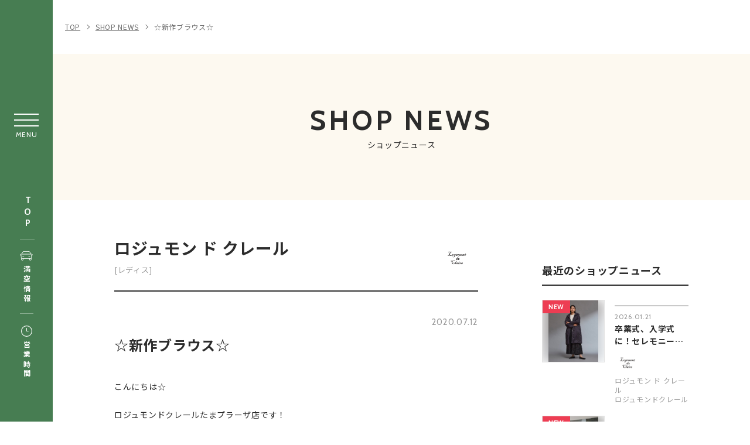

--- FILE ---
content_type: text/html; charset=UTF-8
request_url: https://www.tamaplaza-terrace.com/shopblog/detail/?cd=001537&scd=000188
body_size: 12150
content:
<!DOCTYPE html>
<html>
<head>
<!-- load-head-top -->
<script>(function(w,d,s,l,i){w[l]=w[l]||[];w[l].push({'gtm.start':
new Date().getTime(),event:'gtm.js'});var f=d.getElementsByTagName(s)[0],
j=d.createElement(s),dl=l!='dataLayer'?'&l='+l:'';j.async=true;j.src=
'https://www.googletagmanager.com/gtm.js?id='+i+dl;f.parentNode.insertBefore(j,f);
})(window,document,'script','dataLayer','GTM-W62XHNT');</script>

<meta charset="utf-8">
<meta http-equiv="X-UA-Compatible" content="IE=edge" />






<meta name="viewport" content="width=device-width, initial-scale=1.0">
<meta name="description" content="こんにちは☆ ロジュモンドクレールたまプラーザ店です！ 新作のブラウスが入荷しました。 レーヨン素材でサラっとした肌触りが気持ち良い柄ブラウスです☆ ワイドパンツやロングスカートとコーディネートしてみてください♪    ぜひ店頭でご覧下">
<meta name="keywords" content="">
<title>☆新作ブラウス☆ | ロジュモン ド クレール | ショップニュース | たまプラーザ テラス</title>
<meta property="og:site_name" content="">
<meta property="og:type" content="article">
<meta property="og:url" content="https://www.tamaplaza-terrace.com/shopblog/detail/?cd=001537&scd=000188">
<meta property="og:title" content="☆新作ブラウス☆ | ロジュモン ド クレール | ショップニュース | たまプラーザ テラス">
<meta property="og:description" content="こんにちは☆ ロジュモンドクレールたまプラーザ店です！ 新作のブラウスが入荷しました。 レーヨン素材でサラっとした肌触りが気持ち良い柄ブラウスです☆ ワイドパンツやロングスカートとコーディネートしてみてください♪    ぜひ店頭でご覧下">
<meta property="og:image" content="/errors/no_image.png">
<meta property="og:locale" content="ja_JP">
<meta property="fb:admins" content="100005423256030">

<link rel="icon" href="/favicon.ico" type="image/vnd.microsoft.icon">
<link rel="apple-touch-icon" href="/apple-touch-icon.png">







<link href="https://fonts.googleapis.com/css2?family=Cabin:wght@400;500;700&display=swap" rel="stylesheet">
<link href="https://fonts.googleapis.com/css2?family=Noto+Sans+JP:wght@400;500;700&display=swap" rel="stylesheet">
<link rel="stylesheet" href="/assets/css/reset.css" />
<link rel="stylesheet" href="/assets/css/cmn_style.css" />
<link rel="stylesheet" href="/assets/css/slick.css" />
<link rel="stylesheet" href="/assets/css/common.css" />
<link rel="stylesheet" href="/assets/css/shopblog.css" />

<script type="application/ld+json">
[
  {
    "@context": "http://schema.org",
    "@type": "BreadcrumbList",
    "itemListElement": [
      {
        "@type": "ListItem",
        "position": 1,
        "item": {
          "@id": "https://www.tamaplaza-terrace.com/",
          "name": "たまプラーザ テラス"
        }
      },
      {
        "@type": "ListItem",
        "position": 2,
        "item": {
          "@id": "https://www.tamaplaza-terrace.com/shopblog/",
          "name": "☆新作ブラウス☆ | ショップニュース | たまプラーザ テラス"
        }
      }
    ]
  }
]
</script>

<!-- load-head-bottom -->
<script src="https://cdnjs.cloudflare.com/ajax/libs/jquery/3.7.1/jquery.min.js"></script>
<script>window.jQuery || document.write('<script src="/assets/js/jquery.js"><\/script>')</script>
</head>
<body class="pagetype-shopblog pagetype-detail">
<!-- load-body-top -->
<!-- Google Tag Manager (noscript) -->
<noscript><iframe src="https://www.googletagmanager.com/ns.html?id=GTM-W62XHNT"
height="0" width="0" style="display:none;visibility:hidden"></iframe></noscript>
<!-- End Google Tag Manager (noscript) -->

<!-- SVG -->

<!-- icon-nav-access -->
<svg class="icon-svg" xmlns="http://www.w3.org/2000/svg" width="55.12" height="41.438" viewBox="0 0 55.12 41.438"><symbol id="icon-nav-access">
<g><path id="パス_5848" data-name="パス 5848" class="cls-1" d="M38.16,31.34H14.05c0,.82,0,1.61,0,2.4a4.71,4.71,0,0,1-2.24,4.07,4.56,4.56,0,0,1-6.94-3.57c-.1-1.75,0-3.51,0-5.26a2,2,0,0,0-.19-.83,6.53,6.53,0,0,1-.71-3.1c0-1.91,0-3.81,0-5.72v-.56a13,13,0,0,1-1.63-.43,3.65,3.65,0,0,1,.93-7,21.81,21.81,0,0,1,2.29-.07.58.58,0,0,0,.59-.35C7.38,8.63,8.61,6.31,10,4.1A8.27,8.27,0,0,1,17.3,0q8.77,0,17.57,0c3.59,0,6.12,1.86,7.86,4.9q1.68,3,3.33,5.92a.73.73,0,0,0,.75.42,14.35,14.35,0,0,1,2.78.22A3.56,3.56,0,0,1,52.17,15a3.66,3.66,0,0,1-2.49,3.45c-.43.14-.89.22-1.39.34V25a6.78,6.78,0,0,1-.73,3.15,1.71,1.71,0,0,0-.18.77c0,1.67,0,3.34,0,5a4.71,4.71,0,0,1-4,4.48,4.66,4.66,0,0,1-5.22-4l0-.32C38.13,33.2,38.16,32.29,38.16,31.34ZM26.09,13.2H3.71a1.76,1.76,0,0,0-1.78,1.71v0a1.74,1.74,0,0,0,1.73,1.76h.73c1.16,0,1.46.3,1.46,1.44,0,2.27,0,4.53,0,6.8a5.57,5.57,0,0,0,.34,2A3.77,3.77,0,0,0,10,29.37q16.14,0,32.28,0l.41,0a3.7,3.7,0,0,0,3.2-2.11A4.46,4.46,0,0,0,46.35,25q0-3.49,0-7c0-.91.36-1.26,1.27-1.27.34,0,.68,0,1,0a1.62,1.62,0,0,0,1.47-1.1,1.65,1.65,0,0,0-.34-1.8,1.93,1.93,0,0,0-1.56-.58Q37.14,13.22,26.09,13.2Zm17.94-2A1.72,1.72,0,0,0,44,11c-1.11-1.94-2.15-3.9-3.34-5.79A6.61,6.61,0,0,0,34.69,2Q26.11,2,17.53,2A6.6,6.6,0,0,0,11.6,5.21c-1.2,1.92-2.26,3.92-3.38,5.88a.23.23,0,0,0,0,.14ZM6.74,30.51v3a5.42,5.42,0,0,0,.07.81,2.79,2.79,0,0,0,2.28,2.25A2.61,2.61,0,0,0,11.81,35c.55-1.19.2-2.43.31-3.67-1.85-.05-3.64.21-5.38-.81Zm33.37.81c0,.93,0,1.81,0,2.68a2.72,2.72,0,0,0,2.55,2.58,2.67,2.67,0,0,0,2.71-2.4c.1-1.16,0-2.34,0-3.65-1.67,1-3.49.72-5.29.79Z"/><path id="パス_5849" data-name="パス 5849" class="cls-1" d="M13.48,21.07h2.65c.7,0,1.15.38,1.15,1s-.44,1-1.14,1q-2.66,0-5.31,0a1,1,0,0,1-1.15-1c0-.56.45-1,1.15-1C11.71,21.06,12.6,21.07,13.48,21.07Z"/><path id="パス_5850" data-name="パス 5850" class="cls-1" d="M38.69,21.07h2.66c.7,0,1.15.37,1.16.94s-.44,1-1.17,1H36.08c-.7,0-1.15-.38-1.17-.95s.45-1,1.18-1S37.83,21.07,38.69,21.07Z"/></g>
</symbol></svg>

<!-- icon-nav-event -->
<svg class="icon-svg" xmlns="http://www.w3.org/2000/svg" width="63.244" height="37.802" viewBox="0 0 63.244 37.802"><symbol id="icon-nav-event">
<g><path class="cls-1" d="M42.22,9.51l-4.11-.45V1.16A1.15,1.15,0,0,0,36.59.06L14.35,7.86H3a3,3,0,0,0-3,3V22.07a3.1,3.1,0,0,0,2.11,2.87v11.5A1.15,1.15,0,0,0,3.24,37.6h6.4a1.13,1.13,0,0,0,1.1-.8l3.45-11.67h.15l22.25,7.79a1.17,1.17,0,0,0,1.52-1.11V23.42L42.22,23a4.84,4.84,0,0,0,4.31-4.82V14.33A4.83,4.83,0,0,0,42.22,9.51ZM8.78,35.29H4.4V25.13h7.39ZM13.4,22.83H3a.74.74,0,0,1-.68-.76V10.89A.7.7,0,0,1,3,10.17H13.4Zm22.4,7.35L15.7,23.1V9.86L35.81,2.78Zm8.43-12A2.54,2.54,0,0,1,42,20.67l-3.86.43V11.38L42,11.8a2.54,2.54,0,0,1,2.27,2.52Z"/><path class="cls-1" d="M61.89,15.61H51.15a1.16,1.16,0,0,0-1.1,1.2,1.14,1.14,0,0,0,1.1,1.1H61.89a1.14,1.14,0,0,0,1.2-1.1,1.16,1.16,0,0,0-1.1-1.2Z"/><path class="cls-1" d="M50.73,11A1,1,0,0,0,51,11l7.74-2a1.15,1.15,0,0,0-.52-2.25l-.05,0-7.74,2A1.15,1.15,0,0,0,50.73,11Z"/><path class="cls-1" d="M58.76,24.23l-7.74-2a1.15,1.15,0,1,0-.57,2.23l7.74,2a1.15,1.15,0,0,0,.57-2.23Z"/></g>
</symbol></svg>

<!-- icon-nav-floor -->
<svg class="icon-svg" xmlns="http://www.w3.org/2000/svg" width="45.988" height="38.235" viewBox="0 0 45.988 38.235"><symbol id="icon-nav-floor">
<g><path class="cls-1" d="M46,6.32a.87.87,0,0,0-.6-.78L30.72.07a1.16,1.16,0,0,0-.78,0L15.66,5.4,1.37.07a1.1,1.1,0,0,0-.89,0A.84.84,0,0,0,0,.86v31a.86.86,0,0,0,.6.78l14.67,5.48a1.13,1.13,0,0,0,.77,0l14.29-5.34,14.28,5.34a1.34,1.34,0,0,0,.39.07,1.1,1.1,0,0,0,.51-.13.85.85,0,0,0,.48-.73ZM44,6.9V36.07L31.31,31.32V2.16ZM29.35,2.16V31.33L16.64,36.07V6.9ZM14.67,6.9V36.07L2,31.32V2.16Z"/></g>
</symbol></svg>

<!-- icon-nav-restaurantcafe -->
<svg class="icon-svg" xmlns="http://www.w3.org/2000/svg" width="37.971" height="43.113" viewBox="0 0 37.971 43.113"><symbol id="icon-nav-restaurantcafe">
<g><path id="パス_5848" data-name="パス 5848" class="cls-1" d="M22.49,0h2.07V9.23h4.3V0h2.06V9.23h4.34V0h2.09V11.1a6.49,6.49,0,0,1-3.27,5.8,1,1,0,0,0-.54,1c.26,3.68.47,7.37.69,11,.17,2.9.3,5.8.54,8.7a4.61,4.61,0,0,1-4.33,4.82,5,5,0,0,1-4.53-1.88,3.82,3.82,0,0,1-.86-2.77l.81-13.39c.14-2.24.27-4.48.42-6.72a.69.69,0,0,0-.4-.74,6.56,6.56,0,0,1-3.4-6c0-3.45,0-6.9,0-10.34Zm5.86,18c-.06.93-.12,1.88-.18,2.84l-.6,9.63-.45,7.35a2.39,2.39,0,0,0,.81,2,3.08,3.08,0,0,0,3.22.5,2.54,2.54,0,0,0,1.54-2.5q-.51-8.37-1-16.72c-.07-1.08-.14-2.15-.21-3.16Zm-3.72-6.87A4.57,4.57,0,0,0,27,15.48a5.78,5.78,0,0,0,6.17-.24,4.58,4.58,0,0,0,2.08-4.07Z"/><path id="パス_5849" data-name="パス 5849" class="cls-1" d="M17.41,9.51A8.88,8.88,0,0,1,12.86,17a.84.84,0,0,0-.51.92c.35,5.44.67,10.88,1,16.31.06,1.13.1,2.27.21,3.39A4.48,4.48,0,0,1,10,42.34a5.06,5.06,0,0,1-5.57-2.1A3.71,3.71,0,0,1,3.84,38q.38-6.2.77-12.4c.16-2.58.3-5.15.47-7.72A.83.83,0,0,0,4.59,17,9.24,9.24,0,0,1,2.21,3,8.57,8.57,0,0,1,14.27,2,8.87,8.87,0,0,1,16.1,4.2,9.61,9.61,0,0,1,17.41,9.51Zm-2.07-.46a7.27,7.27,0,0,0-1.43-4.5A6.26,6.26,0,0,0,5.21,2.9a6.33,6.33,0,0,0-1.14,1A7.59,7.59,0,0,0,4,14.08a6.26,6.26,0,0,0,7.6,1.48,7.14,7.14,0,0,0,3.78-6.51ZM7.15,18c0,.63-.08,1.29-.12,1.95q-.56,8.91-1.1,17.83A2.54,2.54,0,0,0,8,40.57a2.71,2.71,0,0,0,3.37-1.83,2.66,2.66,0,0,0,.11-.84L10.37,19.34c0-.46-.07-.92-.11-1.31Z"/></g>
</symbol></svg>

<!-- icon-nav-service -->
<svg class="icon-svg" xmlns="http://www.w3.org/2000/svg" width="53" height="48.048" viewBox="0 0 53 48.048"><symbol id="icon-nav-service">
<g><path id="パス_3082" data-name="パス 3082" class="cls-1" d="M36.56,23.6H46.68a.85.85,0,0,0,.84-.84V16a.85.85,0,0,0-.84-.84H36.56a.85.85,0,0,0-.84.84v6.75A.85.85,0,0,0,36.56,23.6Zm5.9-6.74h3.37v5.06H42.46Zm-5.06,0h3.38v5.06H37.4Z"/><path id="パス_3083" data-name="パス 3083" class="cls-1" d="M36.56,33.72H46.68a.85.85,0,0,0,.84-.85V26.13a.84.84,0,0,0-.84-.84H36.56a.84.84,0,0,0-.84.84v6.74A.85.85,0,0,0,36.56,33.72ZM42.46,27h3.37V32H42.46ZM37.4,27h3.38V32H37.4Z"/><path id="パス_3084" data-name="パス 3084" class="cls-1" d="M52.16,46.36H50.89V.84A.84.84,0,0,0,50.05,0H19.7a.84.84,0,0,0-.84.84h0V15.17h-16A.85.85,0,0,0,2,16H2V46.36H.84a.85.85,0,0,0,0,1.69H52.16a.85.85,0,0,0,0-1.69Zm-14.75,0H32.35V43a2.53,2.53,0,1,1,5.06,0Zm-2.53-7.58A4.21,4.21,0,0,0,30.66,43v3.37H29V37.09H49.21v9.27H39.09V43a4.21,4.21,0,0,0-4.21-4.21ZM27.29,28.66V35.4H20.55V28.66ZM20.55,27V20.23h6.74V27Zm0-25.28H49.21V11.8H20.55Zm0,11.8H49.21V35.4H29V33.72h4.21a.84.84,0,0,0,.84-.84V26.13a.84.84,0,0,0-.84-.84H29V23.6h4.21a.84.84,0,0,0,.84-.84V16a.84.84,0,0,0-.84-.85H20.55ZM29,32V27h3.37V32Zm0-10.11V16.86h3.37v5.06ZM3.69,16.86h23.6v1.69H3.69ZM12.12,27V20.23h6.74V27Zm6.74,1.69V35.4H12.12V28.66ZM3.69,20.23h6.74V27H3.69Zm0,8.43h6.74V35.4H3.69Zm0,8.43h23.6v9.27h-5.9V39.62a.84.84,0,0,0-.84-.84H10.43a.84.84,0,0,0-.84.84v6.74H3.69Zm11,9.27H11.27v-5.9h3.38Zm5,0H16.33v-5.9H19.7Z"/></g>
</symbol></svg>

<!-- icon-nav-shopnews -->
<svg class="icon-svg" xmlns="http://www.w3.org/2000/svg" width="50.218" height="38.49" viewBox="0 0 50.218 38.49"><symbol id="icon-nav-shopnews">
<g><path class="cls-1" d="M42.24,8.61h4.58C47.65,8.61,48,9,48,9.8V29.4a6.73,6.73,0,0,1-1.84,4.82,6.37,6.37,0,0,1-4.74,2.1q-17.43,0-34.85,0a6.67,6.67,0,0,1-6.5-5.7,8.72,8.72,0,0,1-.07-1V3.88A3.78,3.78,0,0,1,3.89,0H38.25a3.84,3.84,0,0,1,4,4V8.61ZM35,1.91H4A1.91,1.91,0,0,0,1.88,4V29.53a4.59,4.59,0,0,0,.4,2,4.82,4.82,0,0,0,4.66,2.88q14.61,0,29.21,0h.33c0-.07,0-.1,0-.11-.13-.19-.26-.37-.4-.55a6.86,6.86,0,0,1-1.44-4.32q0-12,0-24.07A8.19,8.19,0,0,1,35,2S35,2,35,1.91Zm1.54,25.8c0,.73,0,1.42,0,2.1a4.79,4.79,0,1,0,9.58-.34q0-9.28,0-18.58c0-.12,0-.24,0-.37H42.24v16c0,.83-.32,1.15-1.16,1.15H36.52Zm3.83-1.91V4.07c0-.12,0-.25,0-.37a1.88,1.88,0,0,0-1.15-1.64,1.8,1.8,0,0,0-1.91.23A2.06,2.06,0,0,0,36.5,4.1q0,10.65,0,21.28v.42Z"/><path class="cls-1" d="M12.58,17.23h5.63a.94.94,0,0,1,1.08,1.08V29.46c0,.79-.35,1.13-1.16,1.14h-11c-1,0-1.31-.31-1.31-1.29,0-3.61,0-7.21,0-10.82a1.58,1.58,0,0,1,.26-.93,1.11,1.11,0,0,1,.78-.32C8.78,17.22,10.68,17.23,12.58,17.23Zm4.83,11.44v-.42c0-2.91,0-5.81,0-8.72,0-.35-.1-.43-.44-.43H8.15l-.41,0v9.54Z"/><path class="cls-1" d="M18.25,7.63H6.84c-.79,0-1.26-.54-1.07-1.21a.89.89,0,0,1,.78-.66,2.64,2.64,0,0,1,.49,0H29.86a.92.92,0,0,1,.9.92.94.94,0,0,1-.87,1H18.25Z"/><path class="cls-1" d="M18.22,13.37H7a3.39,3.39,0,0,1-.45,0,.93.93,0,0,1-.17-1.81,2,2,0,0,1,.55-.07H29.6c.66,0,1.06.28,1.15.79a.92.92,0,0,1-.85,1.1H18.22Z"/><path class="cls-1" d="M26.93,28.69h2.78a.94.94,0,0,1,1,.85.89.89,0,0,1-.78,1,2.12,2.12,0,0,1-.44,0H24.27l-.41,0a.92.92,0,0,1-.81-1,.9.9,0,0,1,.88-.9c.75,0,1.5,0,2.25,0Z"/><path class="cls-1" d="M26.9,17.23h2.85a.94.94,0,0,1,1,.95,1,1,0,0,1-1,.92h-5.7a.94.94,0,1,1,0-1.87Z"/><path class="cls-1" d="M26.92,24.84c-.94,0-1.88,0-2.81,0a.95.95,0,1,1,0-1.88c1.87,0,3.75,0,5.63,0a.94.94,0,1,1,0,1.88C28.79,24.85,27.86,24.84,26.92,24.84Z"/></g>
</symbol></svg>

<!-- icon-hour -->
<svg class="icon-svg" xmlns="http://www.w3.org/2000/svg" width="39.279" height="39.279" viewBox="0 0 39.279 39.279"><symbol id="icon-hour">
<g><path data-name="パス 87" d="M19.639 0a19.639 19.639 0 1019.64 19.639A19.629 19.629 0 0019.639 0zm0 36.977a17.338 17.338 0 1117.338-17.338 17.357 17.357 0 01-17.338 17.338z"/><path data-name="パス 88" d="M25.38 18.527h-4.629V9.449a1.112 1.112 0 10-2.225 0v10.19a1.112 1.112 0 001.112 1.112h5.741a1.112 1.112 0 000-2.225z"/></g>
</symbol></svg>

<!-- icon-category-all -->
<svg class="icon-svg" xmlns="http://www.w3.org/2000/svg" width="46.84" height="47.817" viewBox="0 0 46.84 47.817"><symbol id="icon-category-all">
<g id="c01"><path class="cls-2" d="M27.85,28.38V45.32H44.34V28.38H27.85M27,25.88H45.19a1.67,1.67,0,0,1,1.65,1.69V46.13a1.67,1.67,0,0,1-1.65,1.69H27a1.67,1.67,0,0,1-1.65-1.69V27.57A1.67,1.67,0,0,1,27,25.88Z"/><path class="cls-2" d="M2.5,28.38V45.32H19V28.38H2.5m-.85-2.5H19.84a1.67,1.67,0,0,1,1.65,1.69V46.13a1.67,1.67,0,0,1-1.65,1.69H1.65A1.67,1.67,0,0,1,0,46.13V27.57A1.67,1.67,0,0,1,1.65,25.88Z"/><path class="cls-2" d="M2.5,2.5V19.44H19V2.5H2.5M1.65,0H19.84a1.67,1.67,0,0,1,1.65,1.69V20.25a1.67,1.67,0,0,1-1.65,1.69H1.65A1.67,1.67,0,0,1,0,20.25V1.69A1.67,1.67,0,0,1,1.65,0Z"/><path class="cls-2" d="M27.85,2.5V19.44H44.34V2.5H27.85M27,0H45.19a1.67,1.67,0,0,1,1.65,1.69V20.25a1.67,1.67,0,0,1-1.65,1.69H27a1.67,1.67,0,0,1-1.65-1.69V1.69A1.67,1.67,0,0,1,27,0Z"/></g></symbol></svg>

<!-- icon-category-fashion -->
<svg class="icon-svg" xmlns="http://www.w3.org/2000/svg" width="62.222" height="47.133" viewBox="0 0 62.222 47.133"><symbol id="icon-category-fashion">
<g><path class="cls-1" d="M30.61,3h0a4.39,4.39,0,0,1,0,8.77,1.45,1.45,0,0,0-1.44,1.46v7L4.88,33.3A9.32,9.32,0,0,0,0,41.53v3.14a1.45,1.45,0,0,0,.42,1,1.41,1.41,0,0,0,1,.43H59.78a1.41,1.41,0,0,0,1-.43,1.45,1.45,0,0,0,.42-1V41.53a9.32,9.32,0,0,0-4.88-8.23L32.05,20.22V14.57l.39-.09a7.37,7.37,0,0,0,5.37-8.89A7.34,7.34,0,0,0,23.35,6.86h2.9A4.41,4.41,0,0,1,30.61,3Zm27.72,40.2H2.89V41.53a6.38,6.38,0,0,1,3.35-5.64L30.61,22.76,55,35.89a6.36,6.36,0,0,1,3.35,5.64Z"/></g>
</symbol></svg>

<!-- icon-category-goods -->
<svg class="icon-svg" xmlns="http://www.w3.org/2000/svg" width="64.612" height="52.002" viewBox="0 0 64.612 52.002"><symbol id="icon-category-goods">
<g><path class="cls-1" d="M8.68,24.66a3.73,3.73,0,1,0,3.72,3.73A3.73,3.73,0,0,0,8.68,24.66Zm0,5a1.24,1.24,0,1,1,1.24-1.24A1.24,1.24,0,0,1,8.68,29.63Z"/><path class="cls-1" d="M55.89,24.66a3.73,3.73,0,1,0,3.73,3.73A3.73,3.73,0,0,0,55.89,24.66Zm1.24,3.73a1.24,1.24,0,1,1-1.24-1.24,1.23,1.23,0,0,1,1.24,1.24Z"/><path class="cls-1" d="M64.41,27.07a8.7,8.7,0,0,0-8.52-7.38h-.15a8.81,8.81,0,0,0-8.55,8.82v4.18a57.18,57.18,0,0,0-14.91-1.82,57.29,57.29,0,0,0-14.91,1.82v-4.3a8.69,8.69,0,0,0-8.7-8.7H8.34A8.7,8.7,0,0,0,7.44,37v5.06a5,5,0,0,0,5,5v3.73A1.24,1.24,0,0,0,13.65,52h3.73a1.25,1.25,0,0,0,1.11-.69L20.63,47H43.94l2.14,4.28a1.25,1.25,0,0,0,1.11.69h3.73a1.24,1.24,0,0,0,1.24-1.24V47a5,5,0,0,0,5-5V37A8.7,8.7,0,0,0,64.41,27.07ZM16.6,49.51H14.89V47h3Zm31.36,0L46.72,47h3v2.48ZM56.17,34.6h-.28a1.25,1.25,0,0,0-1.24,1.24v6.22a2.48,2.48,0,0,1-2.49,2.48H12.4a2.48,2.48,0,0,1-2.48-2.48V35.84A1.25,1.25,0,0,0,8.67,34.6a6.21,6.21,0,0,1-6.21-6.21v-.24a6.22,6.22,0,0,1,12.42,0v5.3a20.57,20.57,0,0,0-3.1,1.31L13,36.93c.06,0,6.57-3.57,19.27-3.57s19.21,3.53,19.27,3.57l1.24-2.17a21.65,21.65,0,0,0-3.1-1.31V28.51a6.29,6.29,0,0,1,6.11-6.33,6.21,6.21,0,0,1,.38,12.42Z"/><path class="cls-1" d="M10.12,7.83a5.66,5.66,0,0,1,2.25-4.39,4.73,4.73,0,0,1,3.55-1,121.12,121.12,0,0,0,32.72,0,4.76,4.76,0,0,1,3.56,1,5.73,5.73,0,0,1,2.25,4.39v9.22h2.4V7.83a8.13,8.13,0,0,0-3.19-6.29A7.09,7.09,0,0,0,48.33.06a119,119,0,0,1-32.1,0,7.08,7.08,0,0,0-5.32,1.48A8.13,8.13,0,0,0,7.72,7.83v9.22h2.4Z"/></g>
</symbol></svg>

<!-- icon-category-restaurantcafe -->
<svg class="icon-svg" xmlns="http://www.w3.org/2000/svg" width="52.04" height="59.668" viewBox="0 0 52.04 59.668"><symbol id="icon-category-restaurantcafe">
<g><path class="cls-1" d="M30.39,0h2.72V12.68H39V0h2.73V12.68h5.91V0h2.72a1.41,1.41,0,0,1,0,.21c0,5.13,0,10.26,0,15.4a8.53,8.53,0,0,1-2.24,5.68,8.68,8.68,0,0,1-2.74,2.11.26.26,0,0,0-.18.29c.12,1.8.22,3.59.33,5.39s.22,3.41.32,5.12l.3,5.1c.09,1.48.19,3,.28,4.44s.17,3,.26,4.44c.06,1,.11,2,.2,3.05a5.61,5.61,0,0,1-.45,2.69,6.31,6.31,0,0,1-5.25,4,6.54,6.54,0,0,1-7.27-5.18,5.24,5.24,0,0,1,0-1.48c.08-1.25.15-2.5.23-3.76s.15-2.5.22-3.75.16-2.5.23-3.74.15-2.52.23-3.78.15-2.48.22-3.72.16-2.53.23-3.79c.06-1,.13-2,.19-3.06,0-.67.08-1.35.11-2a.32.32,0,0,0-.16-.22A9.19,9.19,0,0,1,33,21.67a8.72,8.72,0,0,1-2.59-6.25c0-5.07,0-10.13,0-15.19Zm7.85,24.43c0,.24,0,.45,0,.67l-.18,3c-.08,1.27-.15,2.53-.23,3.8-.06,1-.13,2-.19,3-.07,1.26-.14,2.52-.22,3.78s-.16,2.52-.23,3.78c-.09,1.48-.17,3-.26,4.44s-.19,3-.28,4.46a3.22,3.22,0,0,0,0,.76,3.83,3.83,0,0,0,7.59,0,7.7,7.7,0,0,0,0-1.27c-.07-1.26-.15-2.51-.22-3.76s-.16-2.49-.23-3.74L43.43,39l-.27-4.41-.3-5.1c-.1-1.55-.19-3.1-.28-4.65,0-.13,0-.26,0-.4A10.51,10.51,0,0,1,38.24,24.43Zm-5.16-9.29a7.11,7.11,0,0,0,3.15,5.76,7,7,0,0,0,7.79.33,7.14,7.14,0,0,0,3.69-6.09Z"/><path class="cls-1" d="M23.51,12.34a12.37,12.37,0,0,1-6.72,11.09.35.35,0,0,0-.21.4c.13,2.17.27,4.33.4,6.5l.42,6.83q.18,3.08.37,6.13c.12,2.05.25,4.11.37,6.16a20.86,20.86,0,0,1,.12,2.49,6.2,6.2,0,0,1-2.86,4.93,6.52,6.52,0,0,1-7.66-.24,6.32,6.32,0,0,1-2.52-4.4,5.65,5.65,0,0,1,0-1.16c.07-1.24.15-2.49.22-3.73l.27-4.46c.07-1.25.15-2.49.23-3.74s.15-2.52.22-3.78.15-2.46.23-3.69.15-2.56.23-3.84.14-2.49.24-3.74a.68.68,0,0,0-.4-.78A11.83,11.83,0,0,1,.22,14.66,12.34,12.34,0,0,1,3.89,3.18,10.78,10.78,0,0,1,10.4.08,11.15,11.15,0,0,1,20,3.59a12.19,12.19,0,0,1,3.31,6.69C23.42,11,23.44,11.68,23.51,12.34Zm-2.76-.2c0-.29-.05-.76-.11-1.23a9.83,9.83,0,0,0-3.52-6.5,8.16,8.16,0,0,0-6.74-1.85A8.43,8.43,0,0,0,5,5.79a10.2,10.2,0,0,0-2.2,7.5,10,10,0,0,0,2.56,6,8.44,8.44,0,0,0,12.36.44A10.36,10.36,0,0,0,20.75,12.14ZM13.89,24.49c-.73.05-1.44.15-2.15.15s-1.43-.1-2.16-.15c0,.66-.08,1.36-.12,2.06l-.24,3.84-.18,3C9,34.69,8.89,36,8.81,37.23l-.18,3c-.08,1.28-.15,2.55-.23,3.82-.06,1-.13,2-.19,3.06C8.14,48.41,8.06,49.68,8,51a5.85,5.85,0,0,0,0,1.32,3.82,3.82,0,0,0,7.59-.83c-.11-1-.14-2-.2-3-.07-1.26-.15-2.52-.22-3.78s-.16-2.49-.23-3.74-.15-2.52-.23-3.78-.15-2.49-.23-3.73-.15-2.52-.22-3.78L14,25.75C14,25.31,13.92,24.88,13.89,24.49Z"/></g>
</symbol></svg>

<!-- icon-category-service -->
<svg class="icon-svg" xmlns="http://www.w3.org/2000/svg" width="52.403" height="51.19" viewBox="0 0 52.403 51.19"><symbol id="icon-category-service">
<g><path class="cls-1" d="M12.49,51.2a4,4,0,0,1-3.1-1.46,5.1,5.1,0,0,1-.91-4.33L10.56,33l-8.85-8.8A4.92,4.92,0,0,1,.14,19.35l0-.16a4.79,4.79,0,0,1,4.12-3L16.5,14.35,22,3.06A4.79,4.79,0,0,1,26.05,0h.19a4.79,4.79,0,0,1,4.09,3.05l5.46,11.3L48,16.16a4.83,4.83,0,0,1,4.12,3l0,.16a4.85,4.85,0,0,1-1.57,4.87L41.75,33l2.09,12.49A5,5,0,0,1,43,49.69a4.08,4.08,0,0,1-3.21,1.5,5.7,5.7,0,0,1-2.68-.74L26.15,44.59,15.2,50.46a5.68,5.68,0,0,1-2.64.74ZM2.55,20a2.4,2.4,0,0,0,.81,2.32l.08.08,9.8,9.75L10.93,45.92a2.65,2.65,0,0,0,.42,2.28,1.51,1.51,0,0,0,1.16.5A3.27,3.27,0,0,0,14,48.28l12.16-6.53,12.13,6.51a3.29,3.29,0,0,0,1.53.44A1.51,1.51,0,0,0,41,48.15a2.56,2.56,0,0,0,.4-2.13L39.07,32.16l9.87-9.81A2.41,2.41,0,0,0,49.75,20a2.31,2.31,0,0,0-2-1.36h-.11l-13.55-2L28,4a2.28,2.28,0,0,0-1.86-1.48A2.28,2.28,0,0,0,24.28,4l-.05.11L18.18,16.63l-13.67,2A2.27,2.27,0,0,0,2.55,20Z"/></g>
</symbol></svg>

<div id="page">
<header class="cmn-hd">
	<nav class="gnav">
		<div class="menu-hbg btn-nav-open">
			<span></span>
			<span></span>
			<span></span>
			<span class="menu-txt">MENU</span>
		</div>
				<div id="modal-overlay">
			<div class="nav-inner">
				<div class="btn-close"><p class="close-txt">CLOSE</p></div>
				<div class="detail-box">
					<ul class="gnav-list">
					<li>
						<a href="/shopblog/">
							<svg class="hd-gnav01" width="50.218" height="38.49" viewBox="0 0 50.218 38.49"><use xlink:href='#icon-nav-shopnews'></use></svg>
							<p class="nav-txt">ショップニュース</p>
						</a>
					</li>
					<li>
						<a href="/event/">
							<svg class="hd-gnav02" width="63.244" height="37.802" viewBox="0 0 63.244 37.802"><use xlink:href='#icon-nav-event'></use></svg>
							<p class="nav-txt">イベント&ニュース</p>
						</a>
					</li>
					<li>
						<a href="/floor/">
							<svg class="hd-gnav03" width="45.988" height="38.235" viewBox="0 0 45.988 38.235"><use xlink:href='#icon-nav-floor'></use></svg>
							<p class="nav-txt">ショップガイド</p>
						</a>
					</li>
					<li>
						<a href="/restaurantcafe/">
							<svg class="hd-gnav04" width="37.971" height="43.113" viewBox="0 0 37.971 43.113"><use xlink:href='#icon-nav-restaurantcafe'></use></svg>
							<p class="nav-txt">グルメ・フード</p>
						</a>
					</li>
					<li>
						<a href="/access/">
							<svg class="hd-gnav05" width="55.12" height="41.438" viewBox="0 0 55.12 41.438"><use xlink:href='#icon-nav-access'></use></svg>
							<p class="nav-txt">アクセス・駐車場</p>
						</a>
					</li>
					<li>
						<a href="/service/">
							<svg class="hd-gnav06" width="53" height="48.048" viewBox="0 0 53 48.048"><use xlink:href='#icon-nav-service'></use></svg>
							<p class="nav-txt">施設案内</p>
						</a>
					</li>
				</ul><!-- .gnav-list -->

                                    <div class="hour-info">
            <div class="hour-info-inner">
              <div class="hour-ttl"><p class="hour-info-icon"><svg class="hd-nav-icon02" width="39.279" height="39.279" viewBox="0 0 39.279 39.279"><use xlink:href='#icon-hour'></use></svg></p>営業時間</div>
              <ul class="shophour-list">
                <li>ショップ<br><span class="num">10:00～20:00</span></li>
                <li>レストラン<br><span class="num">11:00～22:00</span></li>
              </ul>
                              <div class="hour-note">※一部営業時間の異なる店舗がございます。<br />
</div>
                          </div><!-- .hour-info-inner -->
            <div class="btn"><a href="/service/#hour">詳細はこちら</a></div>
          </div><!-- .hour-info -->
                
				<div class="sns-box">
					<p class="follow-txt">FOLLOW US</p>
					<ul class="sns-btn">
						<li><a href="https://twitter.com/tamapla_tw" target="_blank"><img src="/assets/images/common/gnav-icon-twitter.svg" alt="Twitter"></a></li>
						<li><a href="https://www.instagram.com/tamaplaza_terrace/" target="_blank"><img src="/assets/images/common/gnav-icon-insta.svg" alt="Instagram"></a></li>
						<li><a href="https://page.line.me/476amtef" target="_blank"><img src="/assets/images/common/gnav-icon-line.svg" alt="LINE"></a></li>
					</ul>
				</div>
			</div><!-- .detail-box -->
			</div><!-- .nav-inner -->
		</div><!-- #modal-overlay -->
	</nav>
		<h1 class="sp-logo"><a href="/"><img src="/assets/images/common/logo-sc.svg" alt="たまプラーザ テラス"></a></h1>
	<div class="sp-hour-icon"><a href="/service/#hour"><img src="/assets/images/common/icon-hour.svg" alt="営業時間"><p>営業時間</p></a></div>
		<div class="pc-txtnav">
		<ul>
			<li class="txt-top"><a href="/">TOP</a></li>
			<li class="txt-parking"><a href="/parking/"><svg class="hd-nav-icon01" width="55.12" height="41.438" viewBox="0 0 55.12 41.438"><use xlink:href='#icon-nav-access'></use></svg>満空情報</a></li>
			<li class="txt-hour"><a href="/service/#hour"><svg class="hd-nav-icon02" width="39.279" height="39.279" viewBox="0 0 39.279 39.279"><use xlink:href='#icon-hour'></use></svg>営業時間</a></li>
		</ul>
	</div><!-- .pc-txtnav -->
</header>
<div id="modal-bg"></div>

<div class="page-bd">
    <div class="breadcrumb-box">
    <ul class="breadcrumb">
      <li><a href="/">TOP</a></li>
      <li><a href="/shopblog/">SHOP NEWS</a></li>
      <li><a href="/shopblog/">☆新作ブラウス☆</a></li>
    </ul>
  </div><!-- .breadcrumb-box -->
  
  <div class="page-ttl ttl01">
    <h2>SHOP NEWS</h2>
    <p class="ttl-jp">ショップニュース</p>
  </div><!-- .page-ttl -->
  
  <section class="main-box fade-element">
    <div class="pc-l-wrapper">
      <div class="box-inner">
        <article class="entry-detail">
          <div class="shopname-box">
            <div class="txt-box">
              <p class="shopname">ロジュモン ド クレール</p>
              <p class="category">[レディス]</p>
            </div><!-- .txt-box -->
            <div class="staffinfo">
                                                          <div class="shopimg"><img src="https://www.tamaplaza-terrace.com/uploads/images/resized/200x200/tamaplaza/000002/000002/25bcd163.png" alt="ロジュモン ド クレール"></div>
              <div class="shopname"></div>
            </div>
          </div><!-- .shopname-box -->

          <div class="date-txt">
                        <span class="date">2020.07.12</span>
          </div><!-- .date-txt -->
          
          <p class="title">☆新作ブラウス☆</p>
          <div class="main-txt"><p>こんにちは☆</p>
<p>ロジュモンドクレールたまプラーザ店です！</p>
<p>新作のブラウスが入荷しました。</p>
<p>レーヨン素材でサラっとした肌触りが気持ち良い柄ブラウスです☆</p>
<p>ワイドパンツやロングスカートとコーディネートしてみてください♪</p>
<p>&nbsp;</p>
<p><img src="https://tmd-web1.pictona.jp/scc-admin/asset/tamaplaza/000093/000093/90fd522c.jpeg" alt="画像" /></p>
<p>ぜひ店頭でご覧下さい☆</p>
<p>当店では入場制限をさせていただいています。そのため待ち時間なく、ご入店・ご試着できる【時間予約】を承っております。</p>
<p>　tel 045-905-0858 までご希望の時間をお申し付け下さい。</p>
<p>&nbsp;</p>
<p><br />■たまプラーザ店　<br />横浜市青葉区美しが丘1-1-2<br />たまプラーザテラス1Ｆ<br />０４５－９０５－０８５８</p>
<p>※通販も承っております☆</p></div><!-- .main-txt -->

                    <ul class="sns-list">
            <li class="line">
              <a href="https://social-plugins.line.me/lineit/share?url=https%3A%2F%2Fwww.tamaplaza-terrace.com%2Fshopblog%2Fdetail%2F%3Fcd%3D001537%26scd%3D000188" target="_blank">
                <div class="sns-icon"><img src="/assets/images/common/icon-cmn-line.svg" alt="LINE"></div>
                <div class="sns-ttl">LINE</div>
              </a>
            </li>
            <li class="twitter">
              <a href="https://twitter.com/share?text=%E2%98%86%E6%96%B0%E4%BD%9C%E3%83%96%E3%83%A9%E3%82%A6%E3%82%B9%E2%98%86+%7C+%E3%82%B7%E3%83%A7%E3%83%83%E3%83%97%E3%83%8B%E3%83%A5%E3%83%BC%E3%82%B9+%7C+%E3%81%9F%E3%81%BE%E3%83%97%E3%83%A9%E3%83%BC%E3%82%B6+%E3%83%86%E3%83%A9%E3%82%B9&amp;url=https%3A%2F%2Fwww.tamaplaza-terrace.com%2Fshopblog%2Fdetail%2F%3Fcd%3D001537%26scd%3D000188" target="_blank">
                <div class="sns-icon"><img src="/assets/images/common/icon-cmn-tw.svg" alt="（旧Twitter）"></div>
                <div class="sns-ttl">（旧Twitter）</div>
              </a>
            </li>
            <li class="facebook">
              <a href="https://www.facebook.com/sharer/sharer.php?u=https%3A%2F%2Fwww.tamaplaza-terrace.com%2Fshopblog%2Fdetail%2F%3Fcd%3D001537%26scd%3D000188" target="_blank">
                <div class="sns-icon"><img src="/assets/images/common/icon-cmn-fb.svg" alt="Facebook"></div>
                <div class="sns-ttl">Facebook</div>
              </a>
            </li>
          </ul>

                    <div class="pager-box">
                          <div class="pager btn-back"><a href="?cd=001538&scd=000188">BACK<br class="sp-view"><i class="icon-arrow01"></i></a></div>
                        <div class="pager page-back"><a href="/shopblog/">ショップニュース一覧へ</a></div>
                          <div class="pager btn-next"><a href="?cd=001536&scd=000188">NEXT<br class="sp-view"><i class="icon-arrow01"></i></a></div>
                      </div><!-- .pager-box -->
        </div><!-- .box-inner -->
      </article><!-- .entry-detail -->

            <a href="/floor/detail/?cd=000188">
        <div class="blog-shopinfo">
          <div class="box-inner">
            <div class="shop-logo"><img src="https://www.tamaplaza-terrace.com/uploads/images/resized/236x236/tamaplaza/000002/000002/25bcd163.png" alt="ロジュモン ド クレール"></div>

            <div class="shop-txt">
                                                                                                                <div class="floor">
                    GATE PLAZA B2 - 1F                                                                                                    </div>

              <div class="shopname">ロジュモン ド クレール</div>
              <div class="category">[レディス]</div>
            </div>
          </div><!-- .box-inner -->
        </div><!-- .blog-shopinfo -->
      </a>
    </div><!-- .pc-l-wrapper -->
        
    <div class="pc-r-wrapper box-inner">
      <div class="news-recent-box">
        <h3 class="news-recent-ttl">最近のショップニュース</h3>
        <ul class="article-list">
                      
                                            
              <li>
                <a href="/shopblog/detail/?cd=029274&scd=000188">
                  <div class="thumb-box">
                    <div class="img-bg" style="background-image:url(https://www.tamaplaza-terrace.com/uploads/images/resized/420x0/tamaplaza/000093/000093/16c126dc.jpeg);"></div>
                    <img src="https://www.tamaplaza-terrace.com/uploads/images/resized/420x0/tamaplaza/000093/000093/16c126dc.jpeg" alt="卒業式、入学式に！セレモニー服入荷しています">
                                          <span class="icon-new">NEW</span>
                                      </div>
                  <div class="txt-box">
                    <div class="date">2026.01.21</div>
                    <div class="title">卒業式、入学式に！セレモニー服入荷しています</div>
                    <div class="staffinfo">
                                                                                          <div class="shopimg"><img src="https://www.tamaplaza-terrace.com/uploads/images/resized/200x200/tamaplaza/000002/000002/25bcd163.png" alt="ロジュモン ド クレール"></div>
                      <div class="shopname">
                      ロジュモン ド クレール<br>ロジュモンドクレール                      </div>
                    </div>
                  </div><!-- .txt-box -->
                </a>
              </li>
            
                                            
              <li>
                <a href="/shopblog/detail/?cd=029278&scd=000188">
                  <div class="thumb-box">
                    <div class="img-bg" style="background-image:url(https://www.tamaplaza-terrace.com/uploads/images/resized/420x0/tamaplaza/000093/000093/c35db2d9.jpeg);"></div>
                    <img src="https://www.tamaplaza-terrace.com/uploads/images/resized/420x0/tamaplaza/000093/000093/c35db2d9.jpeg" alt="セレモニー服">
                                          <span class="icon-new">NEW</span>
                                      </div>
                  <div class="txt-box">
                    <div class="date">2026.01.20</div>
                    <div class="title">セレモニー服</div>
                    <div class="staffinfo">
                                                                                          <div class="shopimg"><img src="https://www.tamaplaza-terrace.com/uploads/images/resized/200x200/tamaplaza/000093/000093/08b498eb.jpeg" alt="ロジュモン ド クレール"></div>
                      <div class="shopname">
                      ロジュモン ド クレール<br>                      </div>
                    </div>
                  </div><!-- .txt-box -->
                </a>
              </li>
            
                                            
              <li>
                <a href="/shopblog/detail/?cd=029275&scd=000188">
                  <div class="thumb-box">
                    <div class="img-bg" style="background-image:url(https://www.tamaplaza-terrace.com/uploads/images/resized/420x0/tamaplaza/000093/000093/f4812112.jpeg);"></div>
                    <img src="https://www.tamaplaza-terrace.com/uploads/images/resized/420x0/tamaplaza/000093/000093/f4812112.jpeg" alt="卒業式、入学式に！noir入荷しました">
                                          <span class="icon-new">NEW</span>
                                      </div>
                  <div class="txt-box">
                    <div class="date">2026.01.19</div>
                    <div class="title">卒業式、入学式に！noir入荷しました</div>
                    <div class="staffinfo">
                                                                                          <div class="shopimg"><img src="https://www.tamaplaza-terrace.com/uploads/images/resized/200x200/tamaplaza/000002/000002/25bcd163.png" alt="ロジュモン ド クレール"></div>
                      <div class="shopname">
                      ロジュモン ド クレール<br>ロジュモンドクレール                      </div>
                    </div>
                  </div><!-- .txt-box -->
                </a>
              </li>
                              </ul><!-- .article-list -->

        <h3 class="news-recent-ttl">このショップのニュース一覧</h3>
        <div class="archive-box">
          <div class="selector-wrapper">
            <select name="selector" class="selector" onChange="location.href=value;">
              <option value="javascript:void(0);">選択してください</option>
                                              <option value="/shopblog/archive_shop/?scd=000188&yearmonth=202601">2026.01</option>
                                              <option value="/shopblog/archive_shop/?scd=000188&yearmonth=202511">2025.11</option>
                                              <option value="/shopblog/archive_shop/?scd=000188&yearmonth=202309">2023.09</option>
                                              <option value="/shopblog/archive_shop/?scd=000188&yearmonth=202308">2023.08</option>
                                              <option value="/shopblog/archive_shop/?scd=000188&yearmonth=202306">2023.06</option>
                                              <option value="/shopblog/archive_shop/?scd=000188&yearmonth=202305">2023.05</option>
                                              <option value="/shopblog/archive_shop/?scd=000188&yearmonth=202303">2023.03</option>
                                              <option value="/shopblog/archive_shop/?scd=000188&yearmonth=202301">2023.01</option>
                                              <option value="/shopblog/archive_shop/?scd=000188&yearmonth=202212">2022.12</option>
                                              <option value="/shopblog/archive_shop/?scd=000188&yearmonth=202210">2022.10</option>
                                              <option value="/shopblog/archive_shop/?scd=000188&yearmonth=202209">2022.09</option>
                                              <option value="/shopblog/archive_shop/?scd=000188&yearmonth=202109">2021.09</option>
                                              <option value="/shopblog/archive_shop/?scd=000188&yearmonth=202104">2021.04</option>
                                              <option value="/shopblog/archive_shop/?scd=000188&yearmonth=202103">2021.03</option>
                                              <option value="/shopblog/archive_shop/?scd=000188&yearmonth=202102">2021.02</option>
                                              <option value="/shopblog/archive_shop/?scd=000188&yearmonth=202101">2021.01</option>
                                              <option value="/shopblog/archive_shop/?scd=000188&yearmonth=202012">2020.12</option>
                                              <option value="/shopblog/archive_shop/?scd=000188&yearmonth=202011">2020.11</option>
                                              <option value="/shopblog/archive_shop/?scd=000188&yearmonth=202010">2020.10</option>
                                              <option value="/shopblog/archive_shop/?scd=000188&yearmonth=202009">2020.09</option>
                                              <option value="/shopblog/archive_shop/?scd=000188&yearmonth=202008">2020.08</option>
                                              <option value="/shopblog/archive_shop/?scd=000188&yearmonth=202007">2020.07</option>
                                              <option value="/shopblog/archive_shop/?scd=000188&yearmonth=202006">2020.06</option>
                                              <option value="/shopblog/archive_shop/?scd=000188&yearmonth=202005">2020.05</option>
                                              <option value="/shopblog/archive_shop/?scd=000188&yearmonth=202004">2020.04</option>
                                              <option value="/shopblog/archive_shop/?scd=000188&yearmonth=202003">2020.03</option>
                                              <option value="/shopblog/archive_shop/?scd=000188&yearmonth=202002">2020.02</option>
                                              <option value="/shopblog/archive_shop/?scd=000188&yearmonth=202001">2020.01</option>
                          </select>
          </div><!-- .selector-wrapper -->
        </div><!-- .archive-box -->
      </div><!-- .news-recent-box -->
  </div><!-- .box-inner -->

  </section><!-- .main-box -->
</div><!-- .page-bd -->
<div class="btn-pagetop btn-hide"><img src="/assets/images/common/icon-pagetop.svg" alt="PAGE TOP"></div>

<section class="ft-bnr-box">
  <div class="box-inner">
    <ul class="bnr-list">
                        
                                            
                      <li><a href="https://www.tamaplaza-terrace.com/event/detail/?cd=001832" target="_self"><img src="https://www.tamaplaza-terrace.com/uploads/images/resized/354x190/tamaplaza/000002/000002/6d24567a.jpg" alt="テラスの日・19の日"></a></li>
                            
                                            
                      <li><a href="https://www.findlocal.tokyu-tmd.com/" target="_blank"><img src="https://www.tamaplaza-terrace.com/uploads/images/resized/354x190/tamaplaza/000002/000002/c84974f2.jpg" alt="FIND LOCAL"></a></li>
                            
                                            
                      <li><a href="https://www.sustainability-action.tokyu-tmd.com " target="_blank"><img src="https://www.tamaplaza-terrace.com/uploads/images/resized/354x190/tamaplaza/000002/000002/0b18cc7f.jpg" alt="サスティナビリティアクションＨＰ"></a></li>
                            
                                            
                      <li><a href="https://www.tamaplaza-terrace.com/commonfield/" target="_self"><img src="https://www.tamaplaza-terrace.com/uploads/images/resized/354x190/tamaplaza/000002/000002/3d984aa0.jpg" alt="コモンフィールド"></a></li>
                            
                                            
                      <li><a href="https://job-gear.net/tamaplaza/" target="_blank"><img src="https://www.tamaplaza-terrace.com/uploads/images/resized/354x190/tamaplaza/000002/000002/76286f08.jpg" alt="スタッフ募集"></a></li>
                            
                                            
                      <li><a href="https://www.tamaplaza-terrace.com/eventspace/" target="_blank"><img src="https://www.tamaplaza-terrace.com/uploads/images/resized/354x190/tamaplaza/000002/000002/bc1abf55.jpg" alt="イベントスペース"></a></li>
                            
                                            
                      <li><a href="https://www.itscom.co.jp/itscomhall/" target="_blank"><img src="https://www.tamaplaza-terrace.com/uploads/images/resized/354x190/tamaplaza/000002/000002/d5ab5642.jpg" alt="プラーザホール"></a></li>
                            
                                            
                      <li><a href="https://www.topcard.co.jp/entry/tama_sc/index.html?p23sc" target="_blank"><img src="https://www.tamaplaza-terrace.com/uploads/images/resized/354x190/tamaplaza/000002/000002/4d8cb727.jpg" alt="東急カード促進"></a></li>
                            
                                            
                      <li><a href="https://www.tamaplaza-terrace.com/floor/detail/?cd=000531" target="_self"><img src="https://www.tamaplaza-terrace.com/uploads/images/resized/354x190/tamaplaza/000002/000002/ced9874c.jpg" alt="クイックウォッシュ"></a></li>
                            
                                            
                      <li><a href="https://www.tamaplaza-terrace.com/family/" target="_self"><img src="https://www.tamaplaza-terrace.com/uploads/images/resized/354x190/tamaplaza/000002/000002/b2ff0dcd.jpg" alt="こそだてプラス"></a></li>
                            </ul><!-- .bnr-list -->
  </div><!-- .box-inner -->
</section><!-- .ft-bnr-box -->

<footer>
	<div class="gmap-box">
		<iframe src="https://www.google.com/maps/embed?pb=!1m14!1m8!1m3!1d3245.0374175292136!2d139.5585007103198!3d35.57746826084908!3m2!1i1024!2i768!4f13.1!3m3!1m2!1s0x0%3A0x87b02e0697c73493!2z44Gf44G-44OX44Op44O844K2IOODhuODqeOCuQ!5e0!3m2!1sja!2sjp!4v1594705930287!5m2!1sja!2sjp" frameborder="0" style="border:0;" allowfullscreen="" aria-hidden="false" tabindex="0"></iframe>
	</div>
	<div class="ft-infobox">
		<div class="ft-logo"><a href="/"><img src="/assets/images/common/logo-sc.svg" alt="たまプラーザ テラス"></a></div>
		<div class="ft-txt-box">
			<ul class="sns-box">
								<li><a href="https://www.instagram.com/tamaplaza_terrace/" target="_blank"><img src="/assets/images/common/icon-insta.svg" alt="Instagram"></a></li>
				<li><a href="https://page.line.me/476amtef" target="_blank"><img src="/assets/images/common/icon-line.svg" alt="LINE"></a></li>
			</ul><!-- .sns-box -->
			<address>
				〒225-8535<br>横浜市青葉区美しが丘1-1-2
				<div class="tel"><a href="tel:045-903-2109">TEL：045-903-2109</a></div>
				<p style="font-size: 75%;">各店舗への転送はできかねますので、<br>直接ご連絡をお願いいたします。</p>
			</address>
		</div><!-- .flex-wrapper -->
	</div><!-- .ft-infobox -->
	<div class="ft-linkbox">
		<ul class="ft-link">
			<li><a href="/faq/">よくある質問</a></li>
			<li><a href="/sitemap/">サイトマップ</a></li>
			<li><a href="/links/">リンク集</a></li>
			<li><a href="https://www.tokyu-tmd.co.jp/privacy/" target="_blank">プライバシーポリシー</a></li>
			<li><a href="http://www.tokyu-tmd.co.jp/" target="_blank">会社概要</a></li>
			<li><a href="https://www.tokyu-tmd.co.jp/social/" target="_blank">ソーシャルメディア<br class="sp-view">利用規約</a></li>
			<li><a href="https://job-gear.net/tamaplaza/" target="_blank">スタッフ募集</a></li>
		</ul>
	</div><!-- .ft-linkbox -->
	<div class="copyright">Copyright (C) TAMAPLAZA-TERRACE. All rights reserved.</div>

</footer>
<!-- / page --></div>


<script src="/assets/js/slick.min.js"></script>
<script src="/assets/js/common.js"></script>
<script src="/assets/js/shopblog.js"></script>

<!-- load-body-bottom -->
</body>
</html>

--- FILE ---
content_type: image/svg+xml
request_url: https://www.tamaplaza-terrace.com/assets/images/common/icon-line.svg
body_size: 2521
content:
<svg id="LINE" xmlns="http://www.w3.org/2000/svg" width="21.999" height="21.999" viewBox="0 0 21.999 21.999">
  <path id="パス_2934" data-name="パス 2934" d="M4.766,0H17.233A4.766,4.766,0,0,1,22,4.766V17.233A4.766,4.766,0,0,1,17.233,22H4.766A4.766,4.766,0,0,1,0,17.233V4.766A4.766,4.766,0,0,1,4.766,0Z" fill="#00b900"/>
  <g id="TYPE_A" data-name="TYPE A" transform="translate(2.954 3.532)">
    <g id="グループ_2026" data-name="グループ 2026">
      <path id="パス_2929" data-name="パス 2929" d="M393.078,263.4c0-3.584-3.593-6.5-8.01-6.5s-8.01,2.916-8.01,6.5c0,3.213,2.85,5.9,6.7,6.413.261.056.616.172.706.395a1.647,1.647,0,0,1,.026.724s-.094.565-.114.686c-.035.2-.161.792.694.432a25.865,25.865,0,0,0,6.293-4.65h0a5.783,5.783,0,0,0,1.717-4" transform="translate(-377.059 -256.905)" fill="#fff"/>
      <g id="グループ_2025" data-name="グループ 2025" transform="translate(2.628 4.768)">
        <path id="パス_2930" data-name="パス 2930" d="M408.675,282.914h-.562a.156.156,0,0,0-.156.156v3.49a.156.156,0,0,0,.156.156h.562a.156.156,0,0,0,.156-.156v-3.49a.156.156,0,0,0-.156-.156" transform="translate(-404.92 -282.914)" fill="#00b900"/>
        <path id="パス_2931" data-name="パス 2931" d="M418.868,282.914h-.562a.156.156,0,0,0-.156.156v2.073l-1.6-2.16-.012-.016h0l-.009-.01,0,0-.008-.007,0,0-.008-.006,0,0-.008,0,0,0-.009,0-.005,0-.009,0h-.005l-.009,0h-.59a.156.156,0,0,0-.156.156v3.49a.156.156,0,0,0,.156.156h.562a.156.156,0,0,0,.156-.156v-2.073l1.6,2.163a.156.156,0,0,0,.04.039h0l.01.006,0,0,.007,0,.008,0,0,0,.011,0h0a.158.158,0,0,0,.04.005h.562a.156.156,0,0,0,.156-.156v-3.49a.156.156,0,0,0-.156-.156" transform="translate(-411.246 -282.914)" fill="#00b900"/>
        <path id="パス_2932" data-name="パス 2932" d="M393.792,285.841h-1.527v-2.772a.156.156,0,0,0-.156-.156h-.562a.156.156,0,0,0-.156.156v3.49h0a.155.155,0,0,0,.044.108l0,0,0,0a.155.155,0,0,0,.108.043h2.244a.156.156,0,0,0,.156-.156V286a.156.156,0,0,0-.156-.156" transform="translate(-391.392 -282.913)" fill="#00b900"/>
        <path id="パス_2933" data-name="パス 2933" d="M439.2,283.788a.156.156,0,0,0,.156-.156v-.562a.156.156,0,0,0-.156-.156h-2.245a.155.155,0,0,0-.108.044l0,0,0,0a.154.154,0,0,0-.043.107h0v3.489h0a.155.155,0,0,0,.044.108l0,0,0,0a.155.155,0,0,0,.108.044H439.2a.156.156,0,0,0,.156-.156V286a.156.156,0,0,0-.156-.156h-1.527v-.59H439.2a.156.156,0,0,0,.156-.156v-.562a.156.156,0,0,0-.156-.156h-1.527v-.59Z" transform="translate(-428.473 -282.914)" fill="#00b900"/>
      </g>
    </g>
  </g>
</svg>


--- FILE ---
content_type: text/plain
request_url: https://www.google-analytics.com/j/collect?v=1&_v=j102&a=1005524010&t=pageview&_s=1&dl=https%3A%2F%2Fwww.tamaplaza-terrace.com%2Fshopblog%2Fdetail%2F%3Fcd%3D001537%26scd%3D000188&ul=en-us%40posix&dt=%E2%98%86%E6%96%B0%E4%BD%9C%E3%83%96%E3%83%A9%E3%82%A6%E3%82%B9%E2%98%86%20%7C%20%E3%83%AD%E3%82%B8%E3%83%A5%E3%83%A2%E3%83%B3%20%E3%83%89%20%E3%82%AF%E3%83%AC%E3%83%BC%E3%83%AB%20%7C%20%E3%82%B7%E3%83%A7%E3%83%83%E3%83%97%E3%83%8B%E3%83%A5%E3%83%BC%E3%82%B9%20%7C%20%E3%81%9F%E3%81%BE%E3%83%97%E3%83%A9%E3%83%BC%E3%82%B6%20%E3%83%86%E3%83%A9%E3%82%B9&sr=1280x720&vp=1280x720&_u=YEBAAEABAAAAACAAI~&jid=1181424208&gjid=1724380470&cid=1933010038.1768972401&tid=UA-2929111-4&_gid=1574158783.1768972401&_r=1&_slc=1&gtm=45He61g1n81W62XHNTv9119751456za200zd9119751456&gcd=13l3l3l3l1l1&dma=0&tag_exp=103116026~103200004~104527906~104528500~104684208~104684211~105391252~115616985~115938465~115938468~116682876~117041588&z=731024585
body_size: -453
content:
2,cG-PYX559Z6T8